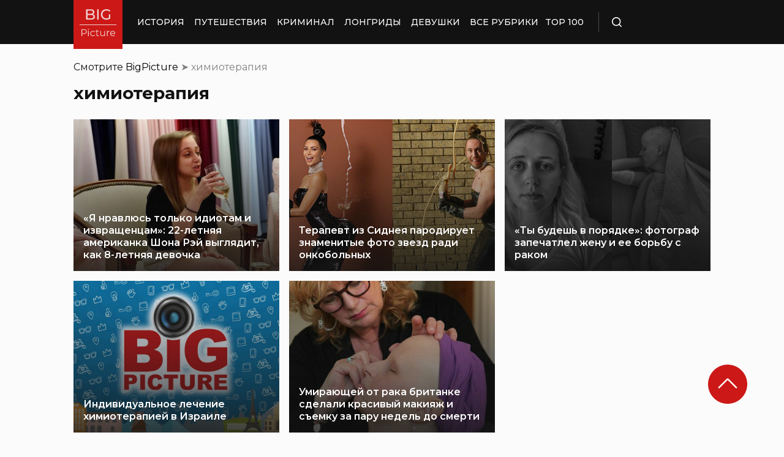

--- FILE ---
content_type: application/x-javascript; charset=utf-8
request_url: https://luxcdn.com/hbadx/?site_area_id=195490&title=%D1%85%D0%B8%D0%BC%D0%B8%D0%BE%D1%82%D0%B5%D1%80%D0%B0%D0%BF%D0%B8%D1%8F%20Archives%20%C2%BB%20%D0%91%D0%B8%D0%B3%D0%9F%D0%B8%D0%BA%D1%87%D0%B0%20%D0%9D%D0%9E%D0%92%D0%9E%D0%A1%D0%A2%D0%98%20%D0%92%20%D0%A4%D0%9E%D0%A2%D0%9E%D0%93%D0%A0%D0%90%D0%A4%D0%98%D0%AF%D0%A5&l=https%3A%2F%2Fbigpicture.ru%2Ftag%2Fximioterapiya%2F&f=__lxCstmChk__787999335&rt=787999346
body_size: -23
content:
__lxCstmChk__787999335.adxAllowed(1);